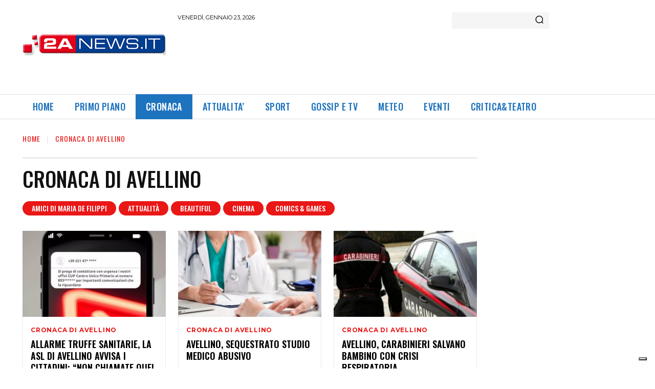

--- FILE ---
content_type: text/html; charset=utf-8
request_url: https://www.google.com/recaptcha/api2/aframe
body_size: 269
content:
<!DOCTYPE HTML><html><head><meta http-equiv="content-type" content="text/html; charset=UTF-8"></head><body><script nonce="b6O4H3HxGwV5KACCl-7G-w">/** Anti-fraud and anti-abuse applications only. See google.com/recaptcha */ try{var clients={'sodar':'https://pagead2.googlesyndication.com/pagead/sodar?'};window.addEventListener("message",function(a){try{if(a.source===window.parent){var b=JSON.parse(a.data);var c=clients[b['id']];if(c){var d=document.createElement('img');d.src=c+b['params']+'&rc='+(localStorage.getItem("rc::a")?sessionStorage.getItem("rc::b"):"");window.document.body.appendChild(d);sessionStorage.setItem("rc::e",parseInt(sessionStorage.getItem("rc::e")||0)+1);localStorage.setItem("rc::h",'1769147222010');}}}catch(b){}});window.parent.postMessage("_grecaptcha_ready", "*");}catch(b){}</script></body></html>